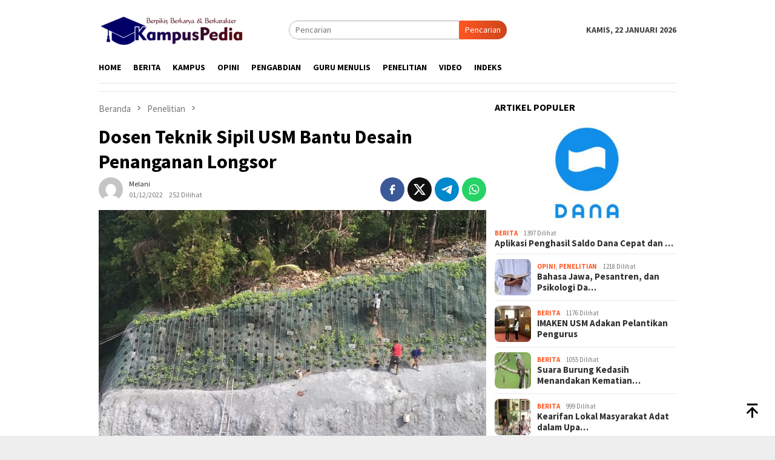

--- FILE ---
content_type: text/html; charset=UTF-8
request_url: https://kampuspedia.id/dosen-teknik-sipil-usm-bantu-desain-penanganan-longsor/
body_size: 14095
content:
<!DOCTYPE html><html lang="id"><head itemscope="itemscope" itemtype="http://schema.org/WebSite"><meta charset="UTF-8"><meta name="viewport" content="width=device-width, initial-scale=1"><link rel="profile" href="http://gmpg.org/xfn/11"> <script data-optimized="1" type="text/javascript">(()=>{var e={};e.g=function(){if("object"==typeof globalThis)return globalThis;try{return this||new Function("return this")()}catch(e){if("object"==typeof window)return window}}(),function({ampUrl:n,isCustomizePreview:t,isAmpDevMode:r,noampQueryVarName:o,noampQueryVarValue:s,disabledStorageKey:i,mobileUserAgents:a,regexRegex:c}){if("undefined"==typeof sessionStorage)return;const d=new RegExp(c);if(!a.some((e=>{const n=e.match(d);return!(!n||!new RegExp(n[1],n[2]).test(navigator.userAgent))||navigator.userAgent.includes(e)})))return;e.g.addEventListener("DOMContentLoaded",(()=>{const e=document.getElementById("amp-mobile-version-switcher");if(!e)return;e.hidden=!1;const n=e.querySelector("a[href]");n&&n.addEventListener("click",(()=>{sessionStorage.removeItem(i)}))}));const g=r&&["paired-browsing-non-amp","paired-browsing-amp"].includes(window.name);if(sessionStorage.getItem(i)||t||g)return;const u=new URL(location.href),m=new URL(n);m.hash=u.hash,u.searchParams.has(o)&&s===u.searchParams.get(o)?sessionStorage.setItem(i,"1"):m.href!==u.href&&(window.stop(),location.replace(m.href))}({"ampUrl":"https:\/\/kampuspedia.id\/dosen-teknik-sipil-usm-bantu-desain-penanganan-longsor\/?amp=1","noampQueryVarName":"noamp","noampQueryVarValue":"mobile","disabledStorageKey":"amp_mobile_redirect_disabled","mobileUserAgents":["Mobile","Android","Silk\/","Kindle","BlackBerry","Opera Mini","Opera Mobi"],"regexRegex":"^\\\/((?:.|\\n)+)\\\/([i]*)$","isCustomizePreview":!1,"isAmpDevMode":!1})})()</script> <meta name='robots' content='index, follow, max-image-preview:large, max-snippet:-1, max-video-preview:-1' /><title>Dosen Teknik Sipil USM Bantu Desain Penanganan Longsor - Kampus Pedia</title><meta name="description" content="KAMPUSPEDIA.ID - Dosen Teknik Sipil USM Dr Adolf Situmorang MT membantu mendesain penanganan longosoran di beberapa daerah di Indonesia antara lain Giriwoyo Wonogiri dan Tol Cipali baru-baru ini." /><link rel="canonical" href="https://kampuspedia.id/dosen-teknik-sipil-usm-bantu-desain-penanganan-longsor/" /><meta property="og:locale" content="id_ID" /><meta property="og:type" content="article" /><meta property="og:title" content="Dosen Teknik Sipil USM Bantu Desain Penanganan Longsor - Kampus Pedia" /><meta property="og:description" content="KAMPUSPEDIA.ID - Dosen Teknik Sipil USM Dr Adolf Situmorang MT membantu mendesain penanganan longosoran di beberapa daerah di Indonesia antara lain Giriwoyo Wonogiri dan Tol Cipali baru-baru ini." /><meta property="og:url" content="https://kampuspedia.id/dosen-teknik-sipil-usm-bantu-desain-penanganan-longsor/" /><meta property="og:site_name" content="Kampus Pedia" /><meta property="article:published_time" content="2022-01-12T06:47:57+00:00" /><meta property="article:modified_time" content="2022-01-12T06:48:14+00:00" /><meta property="og:image" content="https://kampuspedia.id/wp-content/uploads/2022/01/WhatsApp-Image-2022-01-08-at-06.16.58.jpeg" /><meta property="og:image:width" content="1600" /><meta property="og:image:height" content="1200" /><meta property="og:image:type" content="image/jpeg" /><meta name="author" content="Melani" /><meta name="twitter:card" content="summary_large_image" /><meta name="twitter:label1" content="Ditulis oleh" /><meta name="twitter:data1" content="Melani" /><meta name="twitter:label2" content="Estimasi waktu membaca" /><meta name="twitter:data2" content="2 menit" /> <script type="application/ld+json" class="yoast-schema-graph">{"@context":"https://schema.org","@graph":[{"@type":"NewsArticle","@id":"https://kampuspedia.id/dosen-teknik-sipil-usm-bantu-desain-penanganan-longsor/#article","isPartOf":{"@id":"https://kampuspedia.id/dosen-teknik-sipil-usm-bantu-desain-penanganan-longsor/"},"author":{"name":"Melani","@id":"https://kampuspedia.id/#/schema/person/b961269e039f1bf3a69f74317afcbe50"},"headline":"Dosen Teknik Sipil USM Bantu Desain Penanganan Longsor","datePublished":"2022-01-12T06:47:57+00:00","dateModified":"2022-01-12T06:48:14+00:00","mainEntityOfPage":{"@id":"https://kampuspedia.id/dosen-teknik-sipil-usm-bantu-desain-penanganan-longsor/"},"wordCount":296,"publisher":{"@id":"https://kampuspedia.id/#organization"},"image":{"@id":"https://kampuspedia.id/dosen-teknik-sipil-usm-bantu-desain-penanganan-longsor/#primaryimage"},"thumbnailUrl":"https://kampuspedia.id/wp-content/uploads/2022/01/WhatsApp-Image-2022-01-08-at-06.16.58.jpeg","keywords":["USM Semarang"],"articleSection":["Penelitian"],"inLanguage":"id"},{"@type":"WebPage","@id":"https://kampuspedia.id/dosen-teknik-sipil-usm-bantu-desain-penanganan-longsor/","url":"https://kampuspedia.id/dosen-teknik-sipil-usm-bantu-desain-penanganan-longsor/","name":"Dosen Teknik Sipil USM Bantu Desain Penanganan Longsor - Kampus Pedia","isPartOf":{"@id":"https://kampuspedia.id/#website"},"primaryImageOfPage":{"@id":"https://kampuspedia.id/dosen-teknik-sipil-usm-bantu-desain-penanganan-longsor/#primaryimage"},"image":{"@id":"https://kampuspedia.id/dosen-teknik-sipil-usm-bantu-desain-penanganan-longsor/#primaryimage"},"thumbnailUrl":"https://kampuspedia.id/wp-content/uploads/2022/01/WhatsApp-Image-2022-01-08-at-06.16.58.jpeg","datePublished":"2022-01-12T06:47:57+00:00","dateModified":"2022-01-12T06:48:14+00:00","description":"KAMPUSPEDIA.ID - Dosen Teknik Sipil USM Dr Adolf Situmorang MT membantu mendesain penanganan longosoran di beberapa daerah di Indonesia antara lain Giriwoyo Wonogiri dan Tol Cipali baru-baru ini.","breadcrumb":{"@id":"https://kampuspedia.id/dosen-teknik-sipil-usm-bantu-desain-penanganan-longsor/#breadcrumb"},"inLanguage":"id","potentialAction":[{"@type":"ReadAction","target":["https://kampuspedia.id/dosen-teknik-sipil-usm-bantu-desain-penanganan-longsor/"]}]},{"@type":"ImageObject","inLanguage":"id","@id":"https://kampuspedia.id/dosen-teknik-sipil-usm-bantu-desain-penanganan-longsor/#primaryimage","url":"https://kampuspedia.id/wp-content/uploads/2022/01/WhatsApp-Image-2022-01-08-at-06.16.58.jpeg","contentUrl":"https://kampuspedia.id/wp-content/uploads/2022/01/WhatsApp-Image-2022-01-08-at-06.16.58.jpeg","width":1600,"height":1200},{"@type":"BreadcrumbList","@id":"https://kampuspedia.id/dosen-teknik-sipil-usm-bantu-desain-penanganan-longsor/#breadcrumb","itemListElement":[{"@type":"ListItem","position":1,"name":"Beranda","item":"https://kampuspedia.id/"},{"@type":"ListItem","position":2,"name":"Dosen Teknik Sipil USM Bantu Desain Penanganan Longsor"}]},{"@type":"WebSite","@id":"https://kampuspedia.id/#website","url":"https://kampuspedia.id/","name":"Kampus Pedia","description":"Berita Seputar Pendidikan","publisher":{"@id":"https://kampuspedia.id/#organization"},"potentialAction":[{"@type":"SearchAction","target":{"@type":"EntryPoint","urlTemplate":"https://kampuspedia.id/?s={search_term_string}"},"query-input":{"@type":"PropertyValueSpecification","valueRequired":true,"valueName":"search_term_string"}}],"inLanguage":"id"},{"@type":"Organization","@id":"https://kampuspedia.id/#organization","name":"kampuspedia","url":"https://kampuspedia.id/","logo":{"@type":"ImageObject","inLanguage":"id","@id":"https://kampuspedia.id/#/schema/logo/image/","url":"https://kampuspedia.id/wp-content/uploads/2021/06/KAMPUS-PEDIA-e1622724441396.png","contentUrl":"https://kampuspedia.id/wp-content/uploads/2021/06/KAMPUS-PEDIA-e1622724441396.png","width":241,"height":72,"caption":"kampuspedia"},"image":{"@id":"https://kampuspedia.id/#/schema/logo/image/"}},{"@type":"Person","@id":"https://kampuspedia.id/#/schema/person/b961269e039f1bf3a69f74317afcbe50","name":"Melani","image":{"@type":"ImageObject","inLanguage":"id","@id":"https://kampuspedia.id/#/schema/person/image/","url":"https://kampuspedia.id/wp-content/litespeed/avatar/f7a07bc438a0e80bc1c1a4b29a091ce4.jpg?ver=1768510644","contentUrl":"https://kampuspedia.id/wp-content/litespeed/avatar/f7a07bc438a0e80bc1c1a4b29a091ce4.jpg?ver=1768510644","caption":"Melani"},"url":"https://kampuspedia.id/author/melani/"}]}</script> <link rel='dns-prefetch' href='//fonts.googleapis.com' /><link rel="alternate" type="application/rss+xml" title="Kampus Pedia &raquo; Feed" href="https://kampuspedia.id/feed/" /><link rel="alternate" type="application/rss+xml" title="Kampus Pedia &raquo; Umpan Komentar" href="https://kampuspedia.id/comments/feed/" /><link rel="alternate" title="oEmbed (JSON)" type="application/json+oembed" href="https://kampuspedia.id/wp-json/oembed/1.0/embed?url=https%3A%2F%2Fkampuspedia.id%2Fdosen-teknik-sipil-usm-bantu-desain-penanganan-longsor%2F" /><link rel="alternate" title="oEmbed (XML)" type="text/xml+oembed" href="https://kampuspedia.id/wp-json/oembed/1.0/embed?url=https%3A%2F%2Fkampuspedia.id%2Fdosen-teknik-sipil-usm-bantu-desain-penanganan-longsor%2F&#038;format=xml" /><style id='wp-img-auto-sizes-contain-inline-css' type='text/css'>img:is([sizes=auto i],[sizes^="auto," i]){contain-intrinsic-size:3000px 1500px}</style><link data-optimized="1" rel='stylesheet' id='dashicons-css' href='https://kampuspedia.id/wp-content/litespeed/css/4317224a738a5df28755d9b9ef4a1c4e.css?ver=a1c4e' type='text/css' media='all' /><link data-optimized="1" rel='stylesheet' id='post-views-counter-frontend-css' href='https://kampuspedia.id/wp-content/litespeed/css/fff3c8e3ba8e1bd457cad991d382e1bb.css?ver=2e1bb' type='text/css' media='all' /><link data-optimized="1" rel='stylesheet' id='menu-icons-extra-css' href='https://kampuspedia.id/wp-content/litespeed/css/cb9161267b4cc5f9f03305b2c733473d.css?ver=3473d' type='text/css' media='all' /><link data-optimized="1" rel='stylesheet' id='wp-block-library-css' href='https://kampuspedia.id/wp-content/litespeed/css/15f9288c0014f0dbd126740ed19e740f.css?ver=e740f' type='text/css' media='all' /><style id='wp-block-paragraph-inline-css' type='text/css'>.is-small-text{font-size:.875em}.is-regular-text{font-size:1em}.is-large-text{font-size:2.25em}.is-larger-text{font-size:3em}.has-drop-cap:not(:focus):first-letter{float:left;font-size:8.4em;font-style:normal;font-weight:100;line-height:.68;margin:.05em .1em 0 0;text-transform:uppercase}body.rtl .has-drop-cap:not(:focus):first-letter{float:none;margin-left:.1em}p.has-drop-cap.has-background{overflow:hidden}:root :where(p.has-background){padding:1.25em 2.375em}:where(p.has-text-color:not(.has-link-color)) a{color:inherit}p.has-text-align-left[style*="writing-mode:vertical-lr"],p.has-text-align-right[style*="writing-mode:vertical-rl"]{rotate:180deg}</style><style id='global-styles-inline-css' type='text/css'>:root{--wp--preset--aspect-ratio--square:1;--wp--preset--aspect-ratio--4-3:4/3;--wp--preset--aspect-ratio--3-4:3/4;--wp--preset--aspect-ratio--3-2:3/2;--wp--preset--aspect-ratio--2-3:2/3;--wp--preset--aspect-ratio--16-9:16/9;--wp--preset--aspect-ratio--9-16:9/16;--wp--preset--color--black:#000000;--wp--preset--color--cyan-bluish-gray:#abb8c3;--wp--preset--color--white:#ffffff;--wp--preset--color--pale-pink:#f78da7;--wp--preset--color--vivid-red:#cf2e2e;--wp--preset--color--luminous-vivid-orange:#ff6900;--wp--preset--color--luminous-vivid-amber:#fcb900;--wp--preset--color--light-green-cyan:#7bdcb5;--wp--preset--color--vivid-green-cyan:#00d084;--wp--preset--color--pale-cyan-blue:#8ed1fc;--wp--preset--color--vivid-cyan-blue:#0693e3;--wp--preset--color--vivid-purple:#9b51e0;--wp--preset--gradient--vivid-cyan-blue-to-vivid-purple:linear-gradient(135deg,rgb(6,147,227) 0%,rgb(155,81,224) 100%);--wp--preset--gradient--light-green-cyan-to-vivid-green-cyan:linear-gradient(135deg,rgb(122,220,180) 0%,rgb(0,208,130) 100%);--wp--preset--gradient--luminous-vivid-amber-to-luminous-vivid-orange:linear-gradient(135deg,rgb(252,185,0) 0%,rgb(255,105,0) 100%);--wp--preset--gradient--luminous-vivid-orange-to-vivid-red:linear-gradient(135deg,rgb(255,105,0) 0%,rgb(207,46,46) 100%);--wp--preset--gradient--very-light-gray-to-cyan-bluish-gray:linear-gradient(135deg,rgb(238,238,238) 0%,rgb(169,184,195) 100%);--wp--preset--gradient--cool-to-warm-spectrum:linear-gradient(135deg,rgb(74,234,220) 0%,rgb(151,120,209) 20%,rgb(207,42,186) 40%,rgb(238,44,130) 60%,rgb(251,105,98) 80%,rgb(254,248,76) 100%);--wp--preset--gradient--blush-light-purple:linear-gradient(135deg,rgb(255,206,236) 0%,rgb(152,150,240) 100%);--wp--preset--gradient--blush-bordeaux:linear-gradient(135deg,rgb(254,205,165) 0%,rgb(254,45,45) 50%,rgb(107,0,62) 100%);--wp--preset--gradient--luminous-dusk:linear-gradient(135deg,rgb(255,203,112) 0%,rgb(199,81,192) 50%,rgb(65,88,208) 100%);--wp--preset--gradient--pale-ocean:linear-gradient(135deg,rgb(255,245,203) 0%,rgb(182,227,212) 50%,rgb(51,167,181) 100%);--wp--preset--gradient--electric-grass:linear-gradient(135deg,rgb(202,248,128) 0%,rgb(113,206,126) 100%);--wp--preset--gradient--midnight:linear-gradient(135deg,rgb(2,3,129) 0%,rgb(40,116,252) 100%);--wp--preset--font-size--small:13px;--wp--preset--font-size--medium:20px;--wp--preset--font-size--large:36px;--wp--preset--font-size--x-large:42px;--wp--preset--spacing--20:0.44rem;--wp--preset--spacing--30:0.67rem;--wp--preset--spacing--40:1rem;--wp--preset--spacing--50:1.5rem;--wp--preset--spacing--60:2.25rem;--wp--preset--spacing--70:3.38rem;--wp--preset--spacing--80:5.06rem;--wp--preset--shadow--natural:6px 6px 9px rgba(0, 0, 0, 0.2);--wp--preset--shadow--deep:12px 12px 50px rgba(0, 0, 0, 0.4);--wp--preset--shadow--sharp:6px 6px 0px rgba(0, 0, 0, 0.2);--wp--preset--shadow--outlined:6px 6px 0px -3px rgb(255, 255, 255), 6px 6px rgb(0, 0, 0);--wp--preset--shadow--crisp:6px 6px 0px rgb(0, 0, 0)}:where(.is-layout-flex){gap:.5em}:where(.is-layout-grid){gap:.5em}body .is-layout-flex{display:flex}.is-layout-flex{flex-wrap:wrap;align-items:center}.is-layout-flex>:is(*,div){margin:0}body .is-layout-grid{display:grid}.is-layout-grid>:is(*,div){margin:0}:where(.wp-block-columns.is-layout-flex){gap:2em}:where(.wp-block-columns.is-layout-grid){gap:2em}:where(.wp-block-post-template.is-layout-flex){gap:1.25em}:where(.wp-block-post-template.is-layout-grid){gap:1.25em}.has-black-color{color:var(--wp--preset--color--black)!important}.has-cyan-bluish-gray-color{color:var(--wp--preset--color--cyan-bluish-gray)!important}.has-white-color{color:var(--wp--preset--color--white)!important}.has-pale-pink-color{color:var(--wp--preset--color--pale-pink)!important}.has-vivid-red-color{color:var(--wp--preset--color--vivid-red)!important}.has-luminous-vivid-orange-color{color:var(--wp--preset--color--luminous-vivid-orange)!important}.has-luminous-vivid-amber-color{color:var(--wp--preset--color--luminous-vivid-amber)!important}.has-light-green-cyan-color{color:var(--wp--preset--color--light-green-cyan)!important}.has-vivid-green-cyan-color{color:var(--wp--preset--color--vivid-green-cyan)!important}.has-pale-cyan-blue-color{color:var(--wp--preset--color--pale-cyan-blue)!important}.has-vivid-cyan-blue-color{color:var(--wp--preset--color--vivid-cyan-blue)!important}.has-vivid-purple-color{color:var(--wp--preset--color--vivid-purple)!important}.has-black-background-color{background-color:var(--wp--preset--color--black)!important}.has-cyan-bluish-gray-background-color{background-color:var(--wp--preset--color--cyan-bluish-gray)!important}.has-white-background-color{background-color:var(--wp--preset--color--white)!important}.has-pale-pink-background-color{background-color:var(--wp--preset--color--pale-pink)!important}.has-vivid-red-background-color{background-color:var(--wp--preset--color--vivid-red)!important}.has-luminous-vivid-orange-background-color{background-color:var(--wp--preset--color--luminous-vivid-orange)!important}.has-luminous-vivid-amber-background-color{background-color:var(--wp--preset--color--luminous-vivid-amber)!important}.has-light-green-cyan-background-color{background-color:var(--wp--preset--color--light-green-cyan)!important}.has-vivid-green-cyan-background-color{background-color:var(--wp--preset--color--vivid-green-cyan)!important}.has-pale-cyan-blue-background-color{background-color:var(--wp--preset--color--pale-cyan-blue)!important}.has-vivid-cyan-blue-background-color{background-color:var(--wp--preset--color--vivid-cyan-blue)!important}.has-vivid-purple-background-color{background-color:var(--wp--preset--color--vivid-purple)!important}.has-black-border-color{border-color:var(--wp--preset--color--black)!important}.has-cyan-bluish-gray-border-color{border-color:var(--wp--preset--color--cyan-bluish-gray)!important}.has-white-border-color{border-color:var(--wp--preset--color--white)!important}.has-pale-pink-border-color{border-color:var(--wp--preset--color--pale-pink)!important}.has-vivid-red-border-color{border-color:var(--wp--preset--color--vivid-red)!important}.has-luminous-vivid-orange-border-color{border-color:var(--wp--preset--color--luminous-vivid-orange)!important}.has-luminous-vivid-amber-border-color{border-color:var(--wp--preset--color--luminous-vivid-amber)!important}.has-light-green-cyan-border-color{border-color:var(--wp--preset--color--light-green-cyan)!important}.has-vivid-green-cyan-border-color{border-color:var(--wp--preset--color--vivid-green-cyan)!important}.has-pale-cyan-blue-border-color{border-color:var(--wp--preset--color--pale-cyan-blue)!important}.has-vivid-cyan-blue-border-color{border-color:var(--wp--preset--color--vivid-cyan-blue)!important}.has-vivid-purple-border-color{border-color:var(--wp--preset--color--vivid-purple)!important}.has-vivid-cyan-blue-to-vivid-purple-gradient-background{background:var(--wp--preset--gradient--vivid-cyan-blue-to-vivid-purple)!important}.has-light-green-cyan-to-vivid-green-cyan-gradient-background{background:var(--wp--preset--gradient--light-green-cyan-to-vivid-green-cyan)!important}.has-luminous-vivid-amber-to-luminous-vivid-orange-gradient-background{background:var(--wp--preset--gradient--luminous-vivid-amber-to-luminous-vivid-orange)!important}.has-luminous-vivid-orange-to-vivid-red-gradient-background{background:var(--wp--preset--gradient--luminous-vivid-orange-to-vivid-red)!important}.has-very-light-gray-to-cyan-bluish-gray-gradient-background{background:var(--wp--preset--gradient--very-light-gray-to-cyan-bluish-gray)!important}.has-cool-to-warm-spectrum-gradient-background{background:var(--wp--preset--gradient--cool-to-warm-spectrum)!important}.has-blush-light-purple-gradient-background{background:var(--wp--preset--gradient--blush-light-purple)!important}.has-blush-bordeaux-gradient-background{background:var(--wp--preset--gradient--blush-bordeaux)!important}.has-luminous-dusk-gradient-background{background:var(--wp--preset--gradient--luminous-dusk)!important}.has-pale-ocean-gradient-background{background:var(--wp--preset--gradient--pale-ocean)!important}.has-electric-grass-gradient-background{background:var(--wp--preset--gradient--electric-grass)!important}.has-midnight-gradient-background{background:var(--wp--preset--gradient--midnight)!important}.has-small-font-size{font-size:var(--wp--preset--font-size--small)!important}.has-medium-font-size{font-size:var(--wp--preset--font-size--medium)!important}.has-large-font-size{font-size:var(--wp--preset--font-size--large)!important}.has-x-large-font-size{font-size:var(--wp--preset--font-size--x-large)!important}</style><style id='classic-theme-styles-inline-css' type='text/css'>/*! This file is auto-generated */
.wp-block-button__link{color:#fff;background-color:#32373c;border-radius:9999px;box-shadow:none;text-decoration:none;padding:calc(.667em + 2px) calc(1.333em + 2px);font-size:1.125em}.wp-block-file__button{background:#32373c;color:#fff;text-decoration:none}</style><link data-optimized="1" crossorigin="anonymous" rel='stylesheet' id='bloggingpro-fonts-css' href='https://kampuspedia.id/wp-content/litespeed/css/b7d06e0b2d04536fcef1d69a0098b361.css?ver=8b361' type='text/css' media='all' /><link data-optimized="1" rel='stylesheet' id='bloggingpro-style-css' href='https://kampuspedia.id/wp-content/litespeed/css/3b0cfeda4adcb47febd2716f3a056336.css?ver=56336' type='text/css' media='all' /><style id='bloggingpro-style-inline-css' type='text/css'>kbd,a.button,button,.button,button.button,input[type="button"],input[type="reset"],input[type="submit"],.tagcloud a,ul.page-numbers li a.prev.page-numbers,ul.page-numbers li a.next.page-numbers,ul.page-numbers li span.page-numbers,.page-links>.page-link-number,.cat-links ul li a,.entry-footer .tag-text,.gmr-recentposts-widget li.listpost-gallery .gmr-rp-content .gmr-metacontent .cat-links-content a,.page-links>.post-page-numbers.current span,ol.comment-list li div.reply a,#cancel-comment-reply-link,.entry-footer .tags-links a:hover,.gmr-topnotification{background-color:#FF5722}#primary-menu>li ul .current-menu-item>a,#primary-menu .sub-menu>li:hover>a,.cat-links-content a,.tagcloud li:before,a:hover,a:focus,a:active,.gmr-ontop:hover path,#navigationamp button.close-topnavmenu-wrap,.sidr a#sidr-id-close-topnavmenu-button,.sidr-class-menu-item i._mi,.sidr-class-menu-item img._mi,.text-marquee{color:#FF5722}.widget-title:after,a.button,button,.button,button.button,input[type="button"],input[type="reset"],input[type="submit"],.tagcloud a,.sticky .gmr-box-content,.bypostauthor>.comment-body,.gmr-ajax-loader div:nth-child(1),.gmr-ajax-loader div:nth-child(2),.entry-footer .tags-links a:hover{border-color:#FF5722}a,.gmr-ontop path{color:#2E2E2E}.entry-content-single p a{color:#FF5722}body{color:#444;font-family:"Source Sans Pro","Helvetica Neue",sans-serif;font-weight:500;font-size:14px}.site-header{background-image:url();-webkit-background-size:auto;-moz-background-size:auto;-o-background-size:auto;background-size:auto;background-repeat:repeat;background-position:center top;background-attachment:scroll}.site-header,.gmr-verytopbanner{background-color:#fff}.site-title a{color:#FF5722}.site-description{color:#999}.top-header{background-color:#fff}#gmr-responsive-menu,.gmr-mainmenu #primary-menu>li>a,.search-trigger .gmr-icon{color:#000}.gmr-mainmenu #primary-menu>li.menu-border>a span,.gmr-mainmenu #primary-menu>li.page_item_has_children>a:after,.gmr-mainmenu #primary-menu>li.menu-item-has-children>a:after,.gmr-mainmenu #primary-menu .sub-menu>li.page_item_has_children>a:after,.gmr-mainmenu #primary-menu .sub-menu>li.menu-item-has-children>a:after{border-color:#000}#gmr-responsive-menu:hover,.gmr-mainmenu #primary-menu>li:hover>a,.gmr-mainmenu #primary-menu>.current-menu-item>a,.gmr-mainmenu #primary-menu .current-menu-ancestor>a,.gmr-mainmenu #primary-menu .current_page_item>a,.gmr-mainmenu #primary-menu .current_page_ancestor>a,.search-trigger .gmr-icon:hover{color:#FF5722}.gmr-mainmenu #primary-menu>li.menu-border:hover>a span,.gmr-mainmenu #primary-menu>li.menu-border.current-menu-item>a span,.gmr-mainmenu #primary-menu>li.menu-border.current-menu-ancestor>a span,.gmr-mainmenu #primary-menu>li.menu-border.current_page_item>a span,.gmr-mainmenu #primary-menu>li.menu-border.current_page_ancestor>a span,.gmr-mainmenu #primary-menu>li.page_item_has_children:hover>a:after,.gmr-mainmenu #primary-menu>li.menu-item-has-children:hover>a:after,.gmr-mainmenu #primary-menu .sub-menu>li.page_item_has_children:hover>a:after,.gmr-mainmenu #primary-menu .sub-menu>li.menu-item-has-children:hover>a:after{border-color:#FF5722}.secondwrap-menu .gmr-mainmenu #primary-menu>li>a,.secondwrap-menu .search-trigger .gmr-icon{color:#555}#primary-menu>li.menu-border>a span{border-color:#555}.secondwrap-menu .gmr-mainmenu #primary-menu>li:hover>a,.secondwrap-menu .gmr-mainmenu #primary-menu>.current-menu-item>a,.secondwrap-menu .gmr-mainmenu #primary-menu .current-menu-ancestor>a,.secondwrap-menu .gmr-mainmenu #primary-menu .current_page_item>a,.secondwrap-menu .gmr-mainmenu #primary-menu .current_page_ancestor>a,.secondwrap-menu .gmr-mainmenu #primary-menu>li.page_item_has_children:hover>a:after,.secondwrap-menu .gmr-mainmenu #primary-menu>li.menu-item-has-children:hover>a:after,.secondwrap-menu .gmr-mainmenu #primary-menu .sub-menu>li.page_item_has_children:hover>a:after,.secondwrap-menu .gmr-mainmenu #primary-menu .sub-menu>li.menu-item-has-children:hover>a:after,.secondwrap-menu .search-trigger .gmr-icon:hover{color:#FF5722}.secondwrap-menu .gmr-mainmenu #primary-menu>li.menu-border:hover>a span,.secondwrap-menu .gmr-mainmenu #primary-menu>li.menu-border.current-menu-item>a span,.secondwrap-menu .gmr-mainmenu #primary-menu>li.menu-border.current-menu-ancestor>a span,.secondwrap-menu .gmr-mainmenu #primary-menu>li.menu-border.current_page_item>a span,.secondwrap-menu .gmr-mainmenu #primary-menu>li.menu-border.current_page_ancestor>a span,.secondwrap-menu .gmr-mainmenu #primary-menu>li.page_item_has_children:hover>a:after,.secondwrap-menu .gmr-mainmenu #primary-menu>li.menu-item-has-children:hover>a:after,.secondwrap-menu .gmr-mainmenu #primary-menu .sub-menu>li.page_item_has_children:hover>a:after,.secondwrap-menu .gmr-mainmenu #primary-menu .sub-menu>li.menu-item-has-children:hover>a:after{border-color:#FF5722}h1,h2,h3,h4,h5,h6,.h1,.h2,.h3,.h4,.h5,.h6,.site-title,#primary-menu>li>a,.gmr-rp-biglink a,.gmr-rp-link a,.gmr-gallery-related ul li p a{font-family:"Source Sans Pro","Helvetica Neue",sans-serif}.entry-main-single,.entry-main-single p{font-size:16px}h1.title,h1.entry-title{font-size:32px}h2.entry-title{font-size:18px}.footer-container{background-color:#F5F5F5}.widget-footer,.content-footer,.site-footer,.content-footer h3.widget-title{color:#B4B4B4}.widget-footer a,.content-footer a,.site-footer a{color:#565656}.widget-footer a:hover,.content-footer a:hover,.site-footer a:hover{color:#FF5722}</style><link rel="https://api.w.org/" href="https://kampuspedia.id/wp-json/" /><link rel="alternate" title="JSON" type="application/json" href="https://kampuspedia.id/wp-json/wp/v2/posts/1548" /><link rel="EditURI" type="application/rsd+xml" title="RSD" href="https://kampuspedia.id/xmlrpc.php?rsd" /><meta name="generator" content="WordPress 6.9" /><link rel='shortlink' href='https://kampuspedia.id/?p=1548' /><link rel="alternate" type="text/html" media="only screen and (max-width: 640px)" href="https://kampuspedia.id/dosen-teknik-sipil-usm-bantu-desain-penanganan-longsor/?amp=1"><link rel="amphtml" href="https://kampuspedia.id/dosen-teknik-sipil-usm-bantu-desain-penanganan-longsor/?amp=1"><style>#amp-mobile-version-switcher{left:0;position:absolute;width:100%;z-index:100}#amp-mobile-version-switcher>a{background-color:#444;border:0;color:#eaeaea;display:block;font-family:-apple-system,BlinkMacSystemFont,Segoe UI,Roboto,Oxygen-Sans,Ubuntu,Cantarell,Helvetica Neue,sans-serif;font-size:16px;font-weight:600;padding:15px 0;text-align:center;-webkit-text-decoration:none;text-decoration:none}#amp-mobile-version-switcher>a:active,#amp-mobile-version-switcher>a:focus,#amp-mobile-version-switcher>a:hover{-webkit-text-decoration:underline;text-decoration:underline}</style><link rel="icon" href="https://kampuspedia.id/wp-content/uploads/2021/06/icon-100x75.png" sizes="32x32" /><link rel="icon" href="https://kampuspedia.id/wp-content/uploads/2021/06/icon.png" sizes="192x192" /><link rel="apple-touch-icon" href="https://kampuspedia.id/wp-content/uploads/2021/06/icon.png" /><meta name="msapplication-TileImage" content="https://kampuspedia.id/wp-content/uploads/2021/06/icon.png" /></head><body class="wp-singular post-template-default single single-post postid-1548 single-format-standard wp-theme-bloggingpro gmr-theme idtheme kentooz gmr-sticky group-blog" itemscope="itemscope" itemtype="http://schema.org/WebPage"><div id="full-container">
<a class="skip-link screen-reader-text" href="#main">Loncat ke konten</a><header id="masthead" class="site-header" role="banner" itemscope="itemscope" itemtype="http://schema.org/WPHeader"><div class="container"><div class="clearfix gmr-headwrapper"><div class="list-table clearfix"><div class="table-row"><div class="table-cell onlymobile-menu">
<a id="gmr-responsive-menu" href="#menus" rel="nofollow" title="Menu Mobile"><svg xmlns="http://www.w3.org/2000/svg" xmlns:xlink="http://www.w3.org/1999/xlink" aria-hidden="true" role="img" width="1em" height="1em" preserveAspectRatio="xMidYMid meet" viewBox="0 0 24 24"><path d="M3 6h18v2H3V6m0 5h18v2H3v-2m0 5h18v2H3v-2z" fill="currentColor"/></svg><span class="screen-reader-text">Menu Mobile</span></a></div><div class="close-topnavmenu-wrap"><a id="close-topnavmenu-button" rel="nofollow" href="#"><svg xmlns="http://www.w3.org/2000/svg" xmlns:xlink="http://www.w3.org/1999/xlink" aria-hidden="true" role="img" width="1em" height="1em" preserveAspectRatio="xMidYMid meet" viewBox="0 0 24 24"><path d="M12 20c-4.41 0-8-3.59-8-8s3.59-8 8-8s8 3.59 8 8s-3.59 8-8 8m0-18C6.47 2 2 6.47 2 12s4.47 10 10 10s10-4.47 10-10S17.53 2 12 2m2.59 6L12 10.59L9.41 8L8 9.41L10.59 12L8 14.59L9.41 16L12 13.41L14.59 16L16 14.59L13.41 12L16 9.41L14.59 8z" fill="currentColor"/></svg></a></div><div class="table-cell gmr-logo"><div class="logo-wrap">
<a href="https://kampuspedia.id/" class="custom-logo-link" itemprop="url" title="Kampus Pedia">
<img src="https://kampuspedia.id/wp-content/uploads/2021/06/cropped-KAMPUS-PEDIA-e1622724441396.png" alt="Kampus Pedia" title="Kampus Pedia" />
</a></div></div><div class="table-cell search">
<a id="search-menu-button-top" class="responsive-searchbtn pull-right" href="#" rel="nofollow"><svg xmlns="http://www.w3.org/2000/svg" xmlns:xlink="http://www.w3.org/1999/xlink" aria-hidden="true" role="img" width="1em" height="1em" preserveAspectRatio="xMidYMid meet" viewBox="0 0 24 24"><g fill="none"><path d="M21 21l-4.486-4.494M19 10.5a8.5 8.5 0 1 1-17 0a8.5 8.5 0 0 1 17 0z" stroke="currentColor" stroke-width="2" stroke-linecap="round"/></g></svg></a><form method="get" id="search-topsearchform-container" class="gmr-searchform searchform topsearchform" action="https://kampuspedia.id/">
<input type="text" name="s" id="s" placeholder="Pencarian" />
<button type="submit" class="topsearch-submit">Pencarian</button></form></div><div class="table-cell gmr-table-date">
<span class="gmr-top-date pull-right" data-lang="id"></span></div></div></div></div></div></header><div class="top-header"><div class="container"><div class="gmr-menuwrap mainwrap-menu clearfix"><nav id="site-navigation" class="gmr-mainmenu" role="navigation" itemscope="itemscope" itemtype="http://schema.org/SiteNavigationElement"><ul id="primary-menu" class="menu"><li class="menu-item menu-item-type-menulogo-btn gmr-menulogo-btn"><a href="https://kampuspedia.id/" id="menulogo-button" itemprop="url" title="Kampus Pedia"><img src="https://kampuspedia.id/wp-content/uploads/2021/06/icon.png" alt="Kampus Pedia" title="Kampus Pedia" itemprop="image" /></a></li><li id="menu-item-182" class="menu-item menu-item-type-custom menu-item-object-custom menu-item-home menu-item-182"><a href="http://kampuspedia.id/" itemprop="url"><span itemprop="name">Home</span></a></li><li id="menu-item-29" class="menu-item menu-item-type-taxonomy menu-item-object-category menu-item-29"><a href="https://kampuspedia.id/category/berita/" itemprop="url"><span itemprop="name">Berita</span></a></li><li id="menu-item-186" class="menu-item menu-item-type-taxonomy menu-item-object-category menu-item-186"><a href="https://kampuspedia.id/category/kampus/" itemprop="url"><span itemprop="name">Kampus</span></a></li><li id="menu-item-184" class="menu-item menu-item-type-taxonomy menu-item-object-category menu-item-184"><a href="https://kampuspedia.id/category/opini/" itemprop="url"><span itemprop="name">Opini</span></a></li><li id="menu-item-185" class="menu-item menu-item-type-taxonomy menu-item-object-category menu-item-185"><a href="https://kampuspedia.id/category/pengabdian/" itemprop="url"><span itemprop="name">Pengabdian</span></a></li><li id="menu-item-187" class="menu-item menu-item-type-taxonomy menu-item-object-category menu-item-187"><a href="https://kampuspedia.id/category/guru-menulis/" itemprop="url"><span itemprop="name">Guru Menulis</span></a></li><li id="menu-item-188" class="menu-item menu-item-type-taxonomy menu-item-object-category current-post-ancestor current-menu-parent current-post-parent menu-item-188"><a href="https://kampuspedia.id/category/penelitian/" itemprop="url"><span itemprop="name">Penelitian</span></a></li><li id="menu-item-278" class="menu-item menu-item-type-taxonomy menu-item-object-category menu-item-278"><a href="https://kampuspedia.id/category/video/" itemprop="url"><span itemprop="name">Video</span></a></li><li id="menu-item-95" class="menu-item menu-item-type-post_type menu-item-object-page menu-item-95"><a href="https://kampuspedia.id/indeks/" itemprop="url"><span itemprop="name">Indeks</span></a></li><li class="menu-item menu-item-type-search-btn gmr-search-btn pull-right"><a id="search-menu-button" href="#" rel="nofollow"><svg xmlns="http://www.w3.org/2000/svg" xmlns:xlink="http://www.w3.org/1999/xlink" aria-hidden="true" role="img" width="1em" height="1em" preserveAspectRatio="xMidYMid meet" viewBox="0 0 24 24"><g fill="none"><path d="M21 21l-4.486-4.494M19 10.5a8.5 8.5 0 1 1-17 0a8.5 8.5 0 0 1 17 0z" stroke="currentColor" stroke-width="2" stroke-linecap="round"/></g></svg></a><div class="search-dropdown search" id="search-dropdown-container"><form method="get" class="gmr-searchform searchform" action="https://kampuspedia.id/"><input type="text" name="s" id="s" placeholder="Pencarian" /></form></div></li></ul></nav></div><div class="gmr-menuwrap secondwrap-menu clearfix"><nav id="site-navigation" class="gmr-mainmenu" role="navigation" itemscope="itemscope" itemtype="http://schema.org/SiteNavigationElement"></nav></div></div></div><div class="site inner-wrap" id="site-container"><div id="content" class="gmr-content"><div class="container"><div class="row"><div id="primary" class="col-md-main"><div class="content-area gmr-single-wrap"><div class="breadcrumbs" itemscope itemtype="https://schema.org/BreadcrumbList">
<span class="first-item" itemprop="itemListElement" itemscope itemtype="https://schema.org/ListItem">
<a itemscope itemtype="https://schema.org/WebPage" itemprop="item" itemid="https://kampuspedia.id/" href="https://kampuspedia.id/">
<span itemprop="name">Beranda</span>
</a>
<span itemprop="position" content="1"></span>
</span>
<span class="separator"><svg xmlns="http://www.w3.org/2000/svg" xmlns:xlink="http://www.w3.org/1999/xlink" aria-hidden="true" role="img" width="1em" height="1em" preserveAspectRatio="xMidYMid meet" viewBox="0 0 24 24"><path d="M8.59 16.59L13.17 12L8.59 7.41L10 6l6 6l-6 6l-1.41-1.41z" fill="currentColor"/></svg></span>
<span class="0-item" itemprop="itemListElement" itemscope itemtype="http://schema.org/ListItem">
<a itemscope itemtype="https://schema.org/WebPage" itemprop="item" itemid="https://kampuspedia.id/category/penelitian/" href="https://kampuspedia.id/category/penelitian/">
<span itemprop="name">Penelitian</span>
</a>
<span itemprop="position" content="2"></span>
</span>
<span class="separator"><svg xmlns="http://www.w3.org/2000/svg" xmlns:xlink="http://www.w3.org/1999/xlink" aria-hidden="true" role="img" width="1em" height="1em" preserveAspectRatio="xMidYMid meet" viewBox="0 0 24 24"><path d="M8.59 16.59L13.17 12L8.59 7.41L10 6l6 6l-6 6l-1.41-1.41z" fill="currentColor"/></svg></span>
<span class="last-item" itemscope itemtype="https://schema.org/ListItem">
<span itemprop="name">Dosen Teknik Sipil USM Bantu Desain Penanganan Longsor</span>
<span itemprop="position" content="3"></span>
</span></div><main id="main" class="site-main" role="main"><div class="inner-container"><article id="post-1548" class="post-1548 post type-post status-publish format-standard has-post-thumbnail hentry category-penelitian tag-usm-semarang" itemscope="itemscope" itemtype="http://schema.org/CreativeWork"><div class="gmr-box-content gmr-single"><header class="entry-header"><h1 class="entry-title" itemprop="headline">Dosen Teknik Sipil USM Bantu Desain Penanganan Longsor</h1><div class="list-table clearfix"><div class="table-row"><div class="table-cell gmr-gravatar-metasingle"><a class="url" href="https://kampuspedia.id/author/melani/" title="Permalink ke: Melani" itemprop="url"><img alt='Gambar Gravatar' title='Gravatar' src='https://kampuspedia.id/wp-content/litespeed/avatar/4a80ac2762c1d0141a9ac262a62e702e.jpg?ver=1768828507' srcset='https://kampuspedia.id/wp-content/litespeed/avatar/e68558a3cd2692201207bf9068bfdb2a.jpg?ver=1768828507 2x' class='avatar avatar-40 photo img-cicle' height='40' width='40' decoding='async'/></a></div><div class="table-cell gmr-content-metasingle"><div class="posted-by"> <span class="entry-author vcard" itemprop="author" itemscope="itemscope" itemtype="http://schema.org/person"><a class="url fn n" href="https://kampuspedia.id/author/melani/" title="Permalink ke: Melani" itemprop="url"><span itemprop="name">Melani</span></a></span></div><div class="posted-on"><time class="entry-date published" itemprop="datePublished" datetime="2022-01-12T13:47:57+07:00">01/12/2022</time><time class="updated" datetime="2022-01-12T13:48:14+07:00">01/12/2022</time><span class="meta-view">252 Dilihat</spans></div></div><div class="table-cell gmr-content-share"><div class="pull-right"><ul class="gmr-socialicon-share"><li class="facebook"><a href="https://www.facebook.com/sharer/sharer.php?u=https%3A%2F%2Fkampuspedia.id%2Fdosen-teknik-sipil-usm-bantu-desain-penanganan-longsor%2F" rel="nofollow" title="Sebarkan ini"><svg xmlns="http://www.w3.org/2000/svg" xmlns:xlink="http://www.w3.org/1999/xlink" aria-hidden="true" role="img" width="1em" height="1em" preserveAspectRatio="xMidYMid meet" viewBox="0 0 24 24"><g fill="none"><path d="M9.198 21.5h4v-8.01h3.604l.396-3.98h-4V7.5a1 1 0 0 1 1-1h3v-4h-3a5 5 0 0 0-5 5v2.01h-2l-.396 3.98h2.396v8.01z" fill="currentColor"/></g></svg></a></li><li class="twitter"><a href="https://twitter.com/intent/tweet?url=https%3A%2F%2Fkampuspedia.id%2Fdosen-teknik-sipil-usm-bantu-desain-penanganan-longsor%2F&amp;text=Dosen%20Teknik%20Sipil%20USM%20Bantu%20Desain%20Penanganan%20Longsor" rel="nofollow" title="Tweet ini"><svg xmlns="http://www.w3.org/2000/svg" aria-hidden="true" role="img" width="1em" height="1em" viewBox="0 0 24 24"><path fill="currentColor" d="M18.901 1.153h3.68l-8.04 9.19L24 22.846h-7.406l-5.8-7.584l-6.638 7.584H.474l8.6-9.83L0 1.154h7.594l5.243 6.932ZM17.61 20.644h2.039L6.486 3.24H4.298Z"/></svg></a></li><li class="telegram"><a href="https://t.me/share/url?url=https%3A%2F%2Fkampuspedia.id%2Fdosen-teknik-sipil-usm-bantu-desain-penanganan-longsor%2F&amp;text=Dosen%20Teknik%20Sipil%20USM%20Bantu%20Desain%20Penanganan%20Longsor" target="_blank" rel="nofollow" title="Telegram Share"><svg xmlns="http://www.w3.org/2000/svg" xmlns:xlink="http://www.w3.org/1999/xlink" aria-hidden="true" role="img" width="1em" height="1em" preserveAspectRatio="xMidYMid meet" viewBox="0 0 48 48"><path d="M41.42 7.309s3.885-1.515 3.56 2.164c-.107 1.515-1.078 6.818-1.834 12.553l-2.59 16.99s-.216 2.489-2.159 2.922c-1.942.432-4.856-1.515-5.396-1.948c-.432-.325-8.094-5.195-10.792-7.575c-.756-.65-1.62-1.948.108-3.463L33.648 18.13c1.295-1.298 2.59-4.328-2.806-.649l-15.11 10.28s-1.727 1.083-4.964.109l-7.016-2.165s-2.59-1.623 1.835-3.246c10.793-5.086 24.068-10.28 35.831-15.15z" fill="#000"/></svg></a></li><li class="whatsapp"><a href="https://api.whatsapp.com/send?text=Dosen%20Teknik%20Sipil%20USM%20Bantu%20Desain%20Penanganan%20Longsor https%3A%2F%2Fkampuspedia.id%2Fdosen-teknik-sipil-usm-bantu-desain-penanganan-longsor%2F" rel="nofollow" title="WhatsApp ini"><svg xmlns="http://www.w3.org/2000/svg" xmlns:xlink="http://www.w3.org/1999/xlink" aria-hidden="true" role="img" width="1em" height="1em" preserveAspectRatio="xMidYMid meet" viewBox="0 0 24 24"><path d="M12.04 2c-5.46 0-9.91 4.45-9.91 9.91c0 1.75.46 3.45 1.32 4.95L2.05 22l5.25-1.38c1.45.79 3.08 1.21 4.74 1.21c5.46 0 9.91-4.45 9.91-9.91c0-2.65-1.03-5.14-2.9-7.01A9.816 9.816 0 0 0 12.04 2m.01 1.67c2.2 0 4.26.86 5.82 2.42a8.225 8.225 0 0 1 2.41 5.83c0 4.54-3.7 8.23-8.24 8.23c-1.48 0-2.93-.39-4.19-1.15l-.3-.17l-3.12.82l.83-3.04l-.2-.32a8.188 8.188 0 0 1-1.26-4.38c.01-4.54 3.7-8.24 8.25-8.24M8.53 7.33c-.16 0-.43.06-.66.31c-.22.25-.87.86-.87 2.07c0 1.22.89 2.39 1 2.56c.14.17 1.76 2.67 4.25 3.73c.59.27 1.05.42 1.41.53c.59.19 1.13.16 1.56.1c.48-.07 1.46-.6 1.67-1.18c.21-.58.21-1.07.15-1.18c-.07-.1-.23-.16-.48-.27c-.25-.14-1.47-.74-1.69-.82c-.23-.08-.37-.12-.56.12c-.16.25-.64.81-.78.97c-.15.17-.29.19-.53.07c-.26-.13-1.06-.39-2-1.23c-.74-.66-1.23-1.47-1.38-1.72c-.12-.24-.01-.39.11-.5c.11-.11.27-.29.37-.44c.13-.14.17-.25.25-.41c.08-.17.04-.31-.02-.43c-.06-.11-.56-1.35-.77-1.84c-.2-.48-.4-.42-.56-.43c-.14 0-.3-.01-.47-.01z" fill="currentColor"/></svg></a></li></ul></div></div></div></div></header><figure class="wp-caption alignnone single-thumbnail">
<img width="1600" height="1200" src="https://kampuspedia.id/wp-content/uploads/2022/01/WhatsApp-Image-2022-01-08-at-06.16.58.jpeg" class="attachment-full size-full wp-post-image" alt="" decoding="async" fetchpriority="high" srcset="https://kampuspedia.id/wp-content/uploads/2022/01/WhatsApp-Image-2022-01-08-at-06.16.58.jpeg 1600w, https://kampuspedia.id/wp-content/uploads/2022/01/WhatsApp-Image-2022-01-08-at-06.16.58-100x75.jpeg 100w, https://kampuspedia.id/wp-content/uploads/2022/01/WhatsApp-Image-2022-01-08-at-06.16.58-768x576.jpeg 768w, https://kampuspedia.id/wp-content/uploads/2022/01/WhatsApp-Image-2022-01-08-at-06.16.58-1536x1152.jpeg 1536w" sizes="(max-width: 1600px) 100vw, 1600px" title="WhatsApp Image 2022-01-08 at 06.16.58" /></figure><div class="entry-content entry-content-single" itemprop="text"><div class="entry-main-single"><p><strong>KAMPUSPEDIA.ID</strong> &#8211; Dosen Teknik Sipil USM Dr Adolf Situmorang MT membantu mendesain penanganan longosoran di beberapa daerah di Indonesia antara lain Giriwoyo Wonogiri dan Tol Cipali baru-baru ini.<p>Selama ini longsoran merupakan ancaman bagi warga sekitar, jalan penghubung antar daerah bisa terputus sehingga akses warga terganggu, maka dibutuhkan&nbsp;&nbsp;penanganan longsoran yang tepat dan&nbsp;&nbsp;harus benar-banar baik dan bisa permanen untuk jangka panjang.</p><div class="gmr-related-post gmr-gallery-related-insidepost"><div class="widget-title"><strong>Bacaan Lainnya</strong></div><ul><li><a href="https://kampuspedia.id/dari-sampah-jadi-berkah-kkn-usm-edukasi-pembuatan-pupuk-cair-di-bandarjo-ungaran/" itemprop="url" class="thumb-radius" title="Permalink ke: Dari Sampah Jadi Berkah : KKN USM Edukasi Pembuatan Pupuk Cair di Bandarjo Ungaran" rel="bookmark">Dari Sampah Jadi Berkah : KKN USM Edukasi Pembuatan Pupuk Cair di Bandarjo Ungaran</a></li><li><a href="https://kampuspedia.id/usm-gelar-expo-kkn/" itemprop="url" class="thumb-radius" title="Permalink ke: USM Gelar Expo KKN" rel="bookmark">USM Gelar Expo KKN</a></li><li><a href="https://kampuspedia.id/ion-network-usm-jalin-kerjasama/" itemprop="url" class="thumb-radius" title="Permalink ke: ION Network &#8211; USM Jalin Kerjasama" rel="bookmark">ION Network &#8211; USM Jalin Kerjasama</a></li></ul></div><p>Menurut Adolf bahwa penanganan longosoran disesuaikan dengan jenis longsoran dan kondisi geoteknik, sepertti&nbsp;&nbsp;halnya yang terjadi di Giriwoyo Wonogiri jenis longsorannya rock fall dan di Tol Cipali jenis longsorannya jenis rotasi sehingga penangannya berbeda.<p>“Longsor yang terjadi pada 2021 Ruas Giriwoyo – Glonggong Wonogiri KM 81+200, menjadikan akses Giriwoyo menuju Glonggong terputus karena banyaknya material batuan yang jatuh sampai kebadan jalan. Melihat kondisi lapisan batuan yang ada maka penanganan yang digunakan adalah dengan&nbsp;<em>Rock Nailing</em>&nbsp;dimana penanganan menyesuaikan bentuk longsoran yang ada, sehingga tidak membutuhkan galian diarea longsoran” ungkap Adolf.<p><em>Rock nailing</em>&nbsp;merupakan bentuk penanganan lereng dengan menggunakan Jaring Kawat&nbsp;<em>(Wire Mesh</em>), untuk longsoran ini digunakan kuat tarik 145 kN/m, dan diangkur sampai kedalaman 8M.&nbsp;<p>Sementara longsor Jalan Tol Cipali KM 122+400A yang terjadi pada bulan Februari 2021 mengakibatkan putusnya akses tol menuju Jakarta, longsoran terjadi akibat curah hujan yang tinggi yang mengakibatkan gerusan pada kaki timbunan setinggi 10m sehingga menjadikan timbunan tidak stabil.&nbsp;<p>Adolf menambahkan penanganan yang dilakukan adalah dengan&nbsp;<em>soldier pile</em>&nbsp;yang dianggap dapat menahan beban lateral yang terjadi. Kedalaman&nbsp;<em>soldier pile</em>&nbsp;berdasarkan hasil analisa dibutuhkan sedalam 18m yang memotong bidang gelincir longsoran, sehingga penanganan longsoran dapat bekerja dengan optimal. Penanganan longsoran dengan ini sudah dilakukan sejak Februari 2021 dan dibuka Kembali bulan April 2021 oleh Badan Usaha Jalan Tol (BUJT).&nbsp;&nbsp;<div class="post-views content-post post-1548 entry-meta load-static">
<span class="post-views-icon dashicons dashicons-chart-bar"></span> <span class="post-views-label">Post Views:</span> <span class="post-views-count">252</span></div></div><footer class="entry-footer"><div class="tags-links"><a href="https://kampuspedia.id/tag/usm-semarang/" rel="tag">USM Semarang</a></div><div class="clearfix"><div class="pull-left"></div><div class="pull-right"><div class="share-text">Sebarkan</div><ul class="gmr-socialicon-share"><li class="facebook"><a href="https://www.facebook.com/sharer/sharer.php?u=https%3A%2F%2Fkampuspedia.id%2Fdosen-teknik-sipil-usm-bantu-desain-penanganan-longsor%2F" rel="nofollow" title="Sebarkan ini"><svg xmlns="http://www.w3.org/2000/svg" xmlns:xlink="http://www.w3.org/1999/xlink" aria-hidden="true" role="img" width="1em" height="1em" preserveAspectRatio="xMidYMid meet" viewBox="0 0 24 24"><g fill="none"><path d="M9.198 21.5h4v-8.01h3.604l.396-3.98h-4V7.5a1 1 0 0 1 1-1h3v-4h-3a5 5 0 0 0-5 5v2.01h-2l-.396 3.98h2.396v8.01z" fill="currentColor"/></g></svg></a></li><li class="twitter"><a href="https://twitter.com/intent/tweet?url=https%3A%2F%2Fkampuspedia.id%2Fdosen-teknik-sipil-usm-bantu-desain-penanganan-longsor%2F&amp;text=Dosen%20Teknik%20Sipil%20USM%20Bantu%20Desain%20Penanganan%20Longsor" rel="nofollow" title="Tweet ini"><svg xmlns="http://www.w3.org/2000/svg" aria-hidden="true" role="img" width="1em" height="1em" viewBox="0 0 24 24"><path fill="currentColor" d="M18.901 1.153h3.68l-8.04 9.19L24 22.846h-7.406l-5.8-7.584l-6.638 7.584H.474l8.6-9.83L0 1.154h7.594l5.243 6.932ZM17.61 20.644h2.039L6.486 3.24H4.298Z"/></svg></a></li><li class="telegram"><a href="https://t.me/share/url?url=https%3A%2F%2Fkampuspedia.id%2Fdosen-teknik-sipil-usm-bantu-desain-penanganan-longsor%2F&amp;text=Dosen%20Teknik%20Sipil%20USM%20Bantu%20Desain%20Penanganan%20Longsor" target="_blank" rel="nofollow" title="Telegram Share"><svg xmlns="http://www.w3.org/2000/svg" xmlns:xlink="http://www.w3.org/1999/xlink" aria-hidden="true" role="img" width="1em" height="1em" preserveAspectRatio="xMidYMid meet" viewBox="0 0 48 48"><path d="M41.42 7.309s3.885-1.515 3.56 2.164c-.107 1.515-1.078 6.818-1.834 12.553l-2.59 16.99s-.216 2.489-2.159 2.922c-1.942.432-4.856-1.515-5.396-1.948c-.432-.325-8.094-5.195-10.792-7.575c-.756-.65-1.62-1.948.108-3.463L33.648 18.13c1.295-1.298 2.59-4.328-2.806-.649l-15.11 10.28s-1.727 1.083-4.964.109l-7.016-2.165s-2.59-1.623 1.835-3.246c10.793-5.086 24.068-10.28 35.831-15.15z" fill="#000"/></svg></a></li><li class="whatsapp"><a href="https://api.whatsapp.com/send?text=Dosen%20Teknik%20Sipil%20USM%20Bantu%20Desain%20Penanganan%20Longsor https%3A%2F%2Fkampuspedia.id%2Fdosen-teknik-sipil-usm-bantu-desain-penanganan-longsor%2F" rel="nofollow" title="WhatsApp ini"><svg xmlns="http://www.w3.org/2000/svg" xmlns:xlink="http://www.w3.org/1999/xlink" aria-hidden="true" role="img" width="1em" height="1em" preserveAspectRatio="xMidYMid meet" viewBox="0 0 24 24"><path d="M12.04 2c-5.46 0-9.91 4.45-9.91 9.91c0 1.75.46 3.45 1.32 4.95L2.05 22l5.25-1.38c1.45.79 3.08 1.21 4.74 1.21c5.46 0 9.91-4.45 9.91-9.91c0-2.65-1.03-5.14-2.9-7.01A9.816 9.816 0 0 0 12.04 2m.01 1.67c2.2 0 4.26.86 5.82 2.42a8.225 8.225 0 0 1 2.41 5.83c0 4.54-3.7 8.23-8.24 8.23c-1.48 0-2.93-.39-4.19-1.15l-.3-.17l-3.12.82l.83-3.04l-.2-.32a8.188 8.188 0 0 1-1.26-4.38c.01-4.54 3.7-8.24 8.25-8.24M8.53 7.33c-.16 0-.43.06-.66.31c-.22.25-.87.86-.87 2.07c0 1.22.89 2.39 1 2.56c.14.17 1.76 2.67 4.25 3.73c.59.27 1.05.42 1.41.53c.59.19 1.13.16 1.56.1c.48-.07 1.46-.6 1.67-1.18c.21-.58.21-1.07.15-1.18c-.07-.1-.23-.16-.48-.27c-.25-.14-1.47-.74-1.69-.82c-.23-.08-.37-.12-.56.12c-.16.25-.64.81-.78.97c-.15.17-.29.19-.53.07c-.26-.13-1.06-.39-2-1.23c-.74-.66-1.23-1.47-1.38-1.72c-.12-.24-.01-.39.11-.5c.11-.11.27-.29.37-.44c.13-.14.17-.25.25-.41c.08-.17.04-.31-.02-.43c-.06-.11-.56-1.35-.77-1.84c-.2-.48-.4-.42-.56-.43c-.14 0-.3-.01-.47-.01z" fill="currentColor"/></svg></a></li></ul></div></div><nav class="navigation post-navigation" aria-label="Pos"><h2 class="screen-reader-text">Navigasi pos</h2><div class="nav-links"><div class="nav-previous"><a href="https://kampuspedia.id/ftp-usm-akan-gelar-international-conference-on-sdgs/" rel="prev"><span>Pos sebelumnya</span> FTP USM Akan Gelar International Conference on SDGs</a></div><div class="nav-next"><a href="https://kampuspedia.id/musyawarah-racana-pramuka-universitas-semarang/" rel="next"><span>Pos berikutnya</span> Musyawarah Racana Pramuka Universitas Semarang</a></div></div></nav></footer></div></div><div class="gmr-related-post gmr-box-content gmr-gallery-related"><h3 class="widget-title">Pos terkait</h3><ul><li><div class="other-content-thumbnail"><a href="https://kampuspedia.id/usm-bantu-warga-korban-banjir-kudus/" class="related-thumbnail thumb-radius" itemprop="url" title="Permalink ke: USM Bantu Warga Korban Banjir Kudus" rel="bookmark"><img width="200" height="112" src="https://kampuspedia.id/wp-content/uploads/2026/01/WhatsApp-Image-2026-01-15-at-19.10.01-200x112.jpeg" class="attachment-medium size-medium wp-post-image" alt="" decoding="async" srcset="https://kampuspedia.id/wp-content/uploads/2026/01/WhatsApp-Image-2026-01-15-at-19.10.01-200x112.jpeg 200w, https://kampuspedia.id/wp-content/uploads/2026/01/WhatsApp-Image-2026-01-15-at-19.10.01-300x170.jpeg 300w, https://kampuspedia.id/wp-content/uploads/2026/01/WhatsApp-Image-2026-01-15-at-19.10.01-640x358.jpeg 640w, https://kampuspedia.id/wp-content/uploads/2026/01/WhatsApp-Image-2026-01-15-at-19.10.01.jpeg 1280w" sizes="(max-width: 200px) 100vw, 200px" title="WhatsApp Image 2026-01-15 at 19.10.01" /></a></div><p><a href="https://kampuspedia.id/usm-bantu-warga-korban-banjir-kudus/" itemprop="url" title="Permalink ke: USM Bantu Warga Korban Banjir Kudus" rel="bookmark">USM Bantu Warga Korban Banjir Kudus</a></p></li><li><div class="other-content-thumbnail"><a href="https://kampuspedia.id/pelatihan-pemanfaatan-baterai-lithium-ion-sebagai-backup-energi/" class="related-thumbnail thumb-radius" itemprop="url" title="Permalink ke: Pelatihan Pemanfaatan Baterai Lithium-Ion Sebagai Backup Energi" rel="bookmark"><img width="200" height="112" src="https://kampuspedia.id/wp-content/uploads/2025/12/WhatsApp-Image-2025-12-27-at-21.49.09-200x112.jpeg" class="attachment-medium size-medium wp-post-image" alt="" decoding="async" loading="lazy" srcset="https://kampuspedia.id/wp-content/uploads/2025/12/WhatsApp-Image-2025-12-27-at-21.49.09-200x112.jpeg 200w, https://kampuspedia.id/wp-content/uploads/2025/12/WhatsApp-Image-2025-12-27-at-21.49.09-300x170.jpeg 300w, https://kampuspedia.id/wp-content/uploads/2025/12/WhatsApp-Image-2025-12-27-at-21.49.09-640x358.jpeg 640w, https://kampuspedia.id/wp-content/uploads/2025/12/WhatsApp-Image-2025-12-27-at-21.49.09.jpeg 1280w" sizes="auto, (max-width: 200px) 100vw, 200px" title="WhatsApp Image 2025-12-27 at 21.49.09" /></a></div><p><a href="https://kampuspedia.id/pelatihan-pemanfaatan-baterai-lithium-ion-sebagai-backup-energi/" itemprop="url" title="Permalink ke: Pelatihan Pemanfaatan Baterai Lithium-Ion Sebagai Backup Energi" rel="bookmark">Pelatihan Pemanfaatan Baterai Lithium-Ion Sebagai Backup Energi</a></p></li><li><div class="other-content-thumbnail"><a href="https://kampuspedia.id/mahasiswa-prodi-pariwisata-usm-gelar-fgd-optimalisasi-desa-wisata/" class="related-thumbnail thumb-radius" itemprop="url" title="Permalink ke: Mahasiswa Prodi Pariwisata USM  Gelar FGD Optimalisasi Desa Wisata" rel="bookmark"><img width="200" height="112" src="https://kampuspedia.id/wp-content/uploads/2025/12/WhatsApp-Image-2025-12-23-at-15.04.32-200x112.jpeg" class="attachment-medium size-medium wp-post-image" alt="" decoding="async" loading="lazy" srcset="https://kampuspedia.id/wp-content/uploads/2025/12/WhatsApp-Image-2025-12-23-at-15.04.32-200x112.jpeg 200w, https://kampuspedia.id/wp-content/uploads/2025/12/WhatsApp-Image-2025-12-23-at-15.04.32-300x170.jpeg 300w, https://kampuspedia.id/wp-content/uploads/2025/12/WhatsApp-Image-2025-12-23-at-15.04.32-1536x864.jpeg 1536w, https://kampuspedia.id/wp-content/uploads/2025/12/WhatsApp-Image-2025-12-23-at-15.04.32-2048x1152.jpeg 2048w, https://kampuspedia.id/wp-content/uploads/2025/12/WhatsApp-Image-2025-12-23-at-15.04.32-640x358.jpeg 640w" sizes="auto, (max-width: 200px) 100vw, 200px" title="WhatsApp Image 2025-12-23 at 15.04.32" /></a></div><p><a href="https://kampuspedia.id/mahasiswa-prodi-pariwisata-usm-gelar-fgd-optimalisasi-desa-wisata/" itemprop="url" title="Permalink ke: Mahasiswa Prodi Pariwisata USM  Gelar FGD Optimalisasi Desa Wisata" rel="bookmark">Mahasiswa Prodi Pariwisata USM  Gelar FGD Optimalisasi Desa Wisata</a></p></li><li><div class="other-content-thumbnail"><a href="https://kampuspedia.id/berkat-istikomah-dalam-shalawat-man-2-kudus-tempati-peringkat-terbaik-man-se-jateng/" class="related-thumbnail thumb-radius" itemprop="url" title="Permalink ke: Berkat istikomah dalam shalawat, MAN 2 Kudus Tempati  Peringkat Terbaik MAN se-Jateng" rel="bookmark"><img width="200" height="112" src="https://kampuspedia.id/wp-content/uploads/2025/12/WhatsApp-Image-2025-12-23-at-11.39.02-200x112.jpeg" class="attachment-medium size-medium wp-post-image" alt="" decoding="async" loading="lazy" srcset="https://kampuspedia.id/wp-content/uploads/2025/12/WhatsApp-Image-2025-12-23-at-11.39.02-200x112.jpeg 200w, https://kampuspedia.id/wp-content/uploads/2025/12/WhatsApp-Image-2025-12-23-at-11.39.02-300x170.jpeg 300w, https://kampuspedia.id/wp-content/uploads/2025/12/WhatsApp-Image-2025-12-23-at-11.39.02-640x358.jpeg 640w" sizes="auto, (max-width: 200px) 100vw, 200px" title="WhatsApp Image 2025-12-23 at 11.39.02" /></a></div><p><a href="https://kampuspedia.id/berkat-istikomah-dalam-shalawat-man-2-kudus-tempati-peringkat-terbaik-man-se-jateng/" itemprop="url" title="Permalink ke: Berkat istikomah dalam shalawat, MAN 2 Kudus Tempati  Peringkat Terbaik MAN se-Jateng" rel="bookmark">Berkat istikomah dalam shalawat, MAN 2 Kudus Tempati  Peringkat Terbaik MAN se-Jateng</a></p></li><li><div class="other-content-thumbnail"><a href="https://kampuspedia.id/9543-2/" class="related-thumbnail thumb-radius" itemprop="url" title="Permalink ke: Forum Komunikasi Komite MAN Jateng Gelar Raker di MAN 2 Kudus" rel="bookmark"><img width="200" height="112" src="https://kampuspedia.id/wp-content/uploads/2025/12/WhatsApp-Image-2025-12-20-at-14.24.28-200x112.jpeg" class="attachment-medium size-medium wp-post-image" alt="" decoding="async" loading="lazy" srcset="https://kampuspedia.id/wp-content/uploads/2025/12/WhatsApp-Image-2025-12-20-at-14.24.28-200x112.jpeg 200w, https://kampuspedia.id/wp-content/uploads/2025/12/WhatsApp-Image-2025-12-20-at-14.24.28-300x170.jpeg 300w, https://kampuspedia.id/wp-content/uploads/2025/12/WhatsApp-Image-2025-12-20-at-14.24.28-640x358.jpeg 640w" sizes="auto, (max-width: 200px) 100vw, 200px" title="WhatsApp Image 2025-12-20 at 14.24.28" /></a></div><p><a href="https://kampuspedia.id/9543-2/" itemprop="url" title="Permalink ke: Forum Komunikasi Komite MAN Jateng Gelar Raker di MAN 2 Kudus" rel="bookmark">Forum Komunikasi Komite MAN Jateng Gelar Raker di MAN 2 Kudus</a></p></li><li><div class="other-content-thumbnail"><a href="https://kampuspedia.id/edukasi-dan-sosialisasi-perpajakan-dalam-rangka-meningkatkan-kesadaran-pajak-umkm-sesuai-peraturan-pemerintah-no-23-tahun-2018/" class="related-thumbnail thumb-radius" itemprop="url" title="Permalink ke: Edukasi dan Sosialisasi Perpajakan dalam Rangka Meningkatkan Kesadaran Pajak UMKM Sesuai Peraturan Pemerintah No.23 Tahun 2018" rel="bookmark"><img width="200" height="112" src="https://kampuspedia.id/wp-content/uploads/2025/11/WhatsApp-Image-2025-11-29-at-17.55.52-200x112.jpeg" class="attachment-medium size-medium wp-post-image" alt="" decoding="async" loading="lazy" srcset="https://kampuspedia.id/wp-content/uploads/2025/11/WhatsApp-Image-2025-11-29-at-17.55.52-200x112.jpeg 200w, https://kampuspedia.id/wp-content/uploads/2025/11/WhatsApp-Image-2025-11-29-at-17.55.52-300x170.jpeg 300w, https://kampuspedia.id/wp-content/uploads/2025/11/WhatsApp-Image-2025-11-29-at-17.55.52-640x358.jpeg 640w, https://kampuspedia.id/wp-content/uploads/2025/11/WhatsApp-Image-2025-11-29-at-17.55.52.jpeg 1280w" sizes="auto, (max-width: 200px) 100vw, 200px" title="WhatsApp Image 2025-11-29 at 17.55.52" /></a></div><p><a href="https://kampuspedia.id/edukasi-dan-sosialisasi-perpajakan-dalam-rangka-meningkatkan-kesadaran-pajak-umkm-sesuai-peraturan-pemerintah-no-23-tahun-2018/" itemprop="url" title="Permalink ke: Edukasi dan Sosialisasi Perpajakan dalam Rangka Meningkatkan Kesadaran Pajak UMKM Sesuai Peraturan Pemerintah No.23 Tahun 2018" rel="bookmark">Edukasi dan Sosialisasi Perpajakan dalam Rangka Meningkatkan Kesadaran Pajak UMKM Sesuai Peraturan Pemerintah No.23 Tahun 2018</a></p></li></ul></div></article></div></main></div></div><aside id="secondary" class="widget-area col-md-sidebar pos-sticky" role="complementary" itemscope="itemscope" itemtype="http://schema.org/WPSideBar"><div id="bloggingpro-mostview-3" class="widget bloggingpro-mostview"><h3 class="widget-title">Artikel Populer</h3><div class="gmr-recentposts-widget"><ul><li class="listpost-first clearfix"><div class="gmr-rp-image other-content-thumbnail thumb-radius"><a href="https://kampuspedia.id/aplikasi-penghasil-saldo-dana-cepat-dan-mudah-digunakan/" itemprop="url" title="Permalink ke: Aplikasi Penghasil Saldo Dana Cepat dan Mudah Digunakan"><img width="300" height="170" src="https://kampuspedia.id/wp-content/uploads/2023/05/1637497527-400x225.jpeg" class="attachment-large size-large wp-post-image" alt="Aplikasi Penghasil Saldo Dana Cepat dan Mudah Digunakan" decoding="async" loading="lazy" srcset="https://kampuspedia.id/wp-content/uploads/2023/05/1637497527-400x225.jpeg 400w, https://kampuspedia.id/wp-content/uploads/2023/05/1637497527-768x432.jpeg 768w, https://kampuspedia.id/wp-content/uploads/2023/05/1637497527-1536x864.jpeg 1536w, https://kampuspedia.id/wp-content/uploads/2023/05/1637497527.jpeg 1920w" sizes="auto, (max-width: 300px) 100vw, 300px" title="Aplikasi Penghasil Saldo Dana Cepat dan Mudah Digunakan" /></a></div><div class="gmr-rp-content"><div class="gmr-metacontent">
<span class="cat-links-content"><a href="https://kampuspedia.id/category/berita/" rel="category tag">Berita</a></span><span class="meta-view">1397 Dilihat</spans></div><div class="gmr-rp-link">
<a href="https://kampuspedia.id/aplikasi-penghasil-saldo-dana-cepat-dan-mudah-digunakan/" itemprop="url" title="Permalink ke: Aplikasi Penghasil Saldo Dana Cepat dan Mudah Digunakan">Aplikasi Penghasil Saldo Dana Cepat dan &hellip;</a></div></div></li><li class="listpost clearfix"><div class="list-table clearfix"><div class="table-row"><div class="table-cell gmr-rp-thumb thumb-radius">
<a href="https://kampuspedia.id/bahasa-jawa-pesantren-dan-psikologi-daun/" itemprop="url" title="Permalink ke: Bahasa Jawa, Pesantren, dan Psikologi Daun"><img width="60" height="45" src="https://kampuspedia.id/wp-content/uploads/2022/03/WhatsApp-Image-2022-03-09-at-01.25.04-100x75.jpeg" class="attachment-thumbnail size-thumbnail wp-post-image" alt="" decoding="async" loading="lazy" srcset="https://kampuspedia.id/wp-content/uploads/2022/03/WhatsApp-Image-2022-03-09-at-01.25.04-100x75.jpeg 100w, https://kampuspedia.id/wp-content/uploads/2022/03/WhatsApp-Image-2022-03-09-at-01.25.04-250x190.jpeg 250w" sizes="auto, (max-width: 60px) 100vw, 60px" title="WhatsApp Image 2022-03-09 at 01.25.04" /></a></div><div class="table-cell"><div class="gmr-metacontent">
<span class="cat-links-content"><a href="https://kampuspedia.id/category/opini/" rel="category tag">Opini</a>, <a href="https://kampuspedia.id/category/penelitian/" rel="category tag">Penelitian</a></span><span class="meta-view">1218 Dilihat</spans></div><div class="gmr-rp-link">
<a href="https://kampuspedia.id/bahasa-jawa-pesantren-dan-psikologi-daun/" itemprop="url" title="Permalink ke: Bahasa Jawa, Pesantren, dan Psikologi Daun">Bahasa Jawa, Pesantren, dan Psikologi Da&hellip;</a></div></div></div></div></li><li class="listpost clearfix"><div class="list-table clearfix"><div class="table-row"><div class="table-cell gmr-rp-thumb thumb-radius">
<a href="https://kampuspedia.id/imaken-usm-adakan-pelantikan-pengurus/" itemprop="url" title="Permalink ke: IMAKEN USM Adakan Pelantikan Pengurus"><img width="60" height="45" src="https://kampuspedia.id/wp-content/uploads/2022/03/WhatsApp-Image-2022-02-27-at-18.10.21-1-100x75.jpeg" class="attachment-thumbnail size-thumbnail wp-post-image" alt="IMAKEN USM Adakan Pelantikan Pengurus" decoding="async" loading="lazy" srcset="https://kampuspedia.id/wp-content/uploads/2022/03/WhatsApp-Image-2022-02-27-at-18.10.21-1-100x75.jpeg 100w, https://kampuspedia.id/wp-content/uploads/2022/03/WhatsApp-Image-2022-02-27-at-18.10.21-1-250x190.jpeg 250w, https://kampuspedia.id/wp-content/uploads/2022/03/WhatsApp-Image-2022-02-27-at-18.10.21-1-768x576.jpeg 768w, https://kampuspedia.id/wp-content/uploads/2022/03/WhatsApp-Image-2022-02-27-at-18.10.21-1.jpeg 1280w" sizes="auto, (max-width: 60px) 100vw, 60px" title="IMAKEN USM Adakan Pelantikan Pengurus" /></a></div><div class="table-cell"><div class="gmr-metacontent">
<span class="cat-links-content"><a href="https://kampuspedia.id/category/berita/" rel="category tag">Berita</a></span><span class="meta-view">1176 Dilihat</spans></div><div class="gmr-rp-link">
<a href="https://kampuspedia.id/imaken-usm-adakan-pelantikan-pengurus/" itemprop="url" title="Permalink ke: IMAKEN USM Adakan Pelantikan Pengurus">IMAKEN USM Adakan Pelantikan Pengurus</a></div></div></div></div></li><li class="listpost clearfix"><div class="list-table clearfix"><div class="table-row"><div class="table-cell gmr-rp-thumb thumb-radius">
<a href="https://kampuspedia.id/suara-burung-kedasih-menandakan-kematian-mitos-atau-fakta/" itemprop="url" title="Permalink ke: Suara Burung Kedasih Menandakan Kematian, Mitos atau Fakta?"><img width="60" height="45" src="https://kampuspedia.id/wp-content/uploads/2022/12/burung-kedasih-jahat-100x75.jpg" class="attachment-thumbnail size-thumbnail wp-post-image" alt="" decoding="async" loading="lazy" srcset="https://kampuspedia.id/wp-content/uploads/2022/12/burung-kedasih-jahat-100x75.jpg 100w, https://kampuspedia.id/wp-content/uploads/2022/12/burung-kedasih-jahat-250x190.jpg 250w" sizes="auto, (max-width: 60px) 100vw, 60px" title="burung-kedasih-jahat" /></a></div><div class="table-cell"><div class="gmr-metacontent">
<span class="cat-links-content"><a href="https://kampuspedia.id/category/berita/" rel="category tag">Berita</a></span><span class="meta-view">1055 Dilihat</spans></div><div class="gmr-rp-link">
<a href="https://kampuspedia.id/suara-burung-kedasih-menandakan-kematian-mitos-atau-fakta/" itemprop="url" title="Permalink ke: Suara Burung Kedasih Menandakan Kematian, Mitos atau Fakta?">Suara Burung Kedasih Menandakan Kematian&hellip;</a></div></div></div></div></li><li class="listpost clearfix"><div class="list-table clearfix"><div class="table-row"><div class="table-cell gmr-rp-thumb thumb-radius">
<a href="https://kampuspedia.id/kearifan-lokal-masyarakat-adat-dalam-upaya-mitigasi-terhadap-pandemi-covid-19/" itemprop="url" title="Permalink ke: Kearifan Lokal Masyarakat Adat dalam Upaya Mitigasi terhadap Pandemi Covid-19"><img width="60" height="45" src="https://kampuspedia.id/wp-content/uploads/2022/02/download-3-100x75.jpg" class="attachment-thumbnail size-thumbnail wp-post-image" alt="Kearifan Lokal Masyarakat Adat dalam Upaya Mitigasi terhadap Pandemi Covid-19" decoding="async" loading="lazy" srcset="https://kampuspedia.id/wp-content/uploads/2022/02/download-3-100x75.jpg 100w, https://kampuspedia.id/wp-content/uploads/2022/02/download-3-250x190.jpg 250w, https://kampuspedia.id/wp-content/uploads/2022/02/download-3-768x576.jpg 768w, https://kampuspedia.id/wp-content/uploads/2022/02/download-3.jpg 1024w" sizes="auto, (max-width: 60px) 100vw, 60px" title="download (3)" /></a></div><div class="table-cell"><div class="gmr-metacontent">
<span class="cat-links-content"><a href="https://kampuspedia.id/category/berita/" rel="category tag">Berita</a></span><span class="meta-view">999 Dilihat</spans></div><div class="gmr-rp-link">
<a href="https://kampuspedia.id/kearifan-lokal-masyarakat-adat-dalam-upaya-mitigasi-terhadap-pandemi-covid-19/" itemprop="url" title="Permalink ke: Kearifan Lokal Masyarakat Adat dalam Upaya Mitigasi terhadap Pandemi Covid-19">Kearifan Lokal Masyarakat Adat dalam Upa&hellip;</a></div></div></div></div></li></ul></div></div></aside></div></div></div></div><div class="footer-container"><div class="container"><div id="footer-content" class="content-footer"><div class="row"><div class="footer-column col-md-6"><div class="gmr-footer-logo"></div><ul id="copyright-menu" class="menu"><li id="menu-item-93" class="menu-item menu-item-type-post_type menu-item-object-page menu-item-93"><a href="https://kampuspedia.id/indeks/" itemprop="url">Indeks</a></li><li id="menu-item-40" class="menu-item menu-item-type-post_type menu-item-object-page menu-item-40"><a href="https://kampuspedia.id/pedoman-media-siber/" itemprop="url">Pedoman Media Siber</a></li><li id="menu-item-272" class="menu-item menu-item-type-post_type menu-item-object-page menu-item-272"><a href="https://kampuspedia.id/redaksi/" itemprop="url">Redaksi</a></li></ul></div><div class="footer-column col-md-6"></div></div></div><footer id="colophon" class="site-footer" role="contentinfo" itemscope="itemscope" itemtype="http://schema.org/WPFooter"><div class="site-info">
©2025 kampuspedia.id</div></footer></div></div></div><div class="gmr-ontop gmr-hide"><svg xmlns="http://www.w3.org/2000/svg" xmlns:xlink="http://www.w3.org/1999/xlink" aria-hidden="true" role="img" width="1em" height="1em" preserveAspectRatio="xMidYMid meet" viewBox="0 0 24 24"><path d="M6 4h12v2H6zm.707 11.707L11 11.414V20h2v-8.586l4.293 4.293l1.414-1.414L12 7.586l-6.707 6.707z" fill="currentColor"/></svg></div> <script type="speculationrules">{"prefetch":[{"source":"document","where":{"and":[{"href_matches":"/*"},{"not":{"href_matches":["/wp-*.php","/wp-admin/*","/wp-content/uploads/*","/wp-content/*","/wp-content/plugins/*","/wp-content/themes/bloggingpro/*","/*\\?(.+)"]}},{"not":{"selector_matches":"a[rel~=\"nofollow\"]"}},{"not":{"selector_matches":".no-prefetch, .no-prefetch a"}}]},"eagerness":"conservative"}]}</script> <div id="amp-mobile-version-switcher" hidden>
<a rel="" href="https://kampuspedia.id/dosen-teknik-sipil-usm-bantu-desain-penanganan-longsor/?amp=1">
Go to mobile version			</a></div> <script data-optimized="1" type="text/javascript" src="https://kampuspedia.id/wp-content/litespeed/js/76900180a2e9a11edbf7fd7c8f316372.js?ver=16372" id="bloggingpro-js-plugin-js"></script> <script data-optimized="1" type="text/javascript" id="bloggingpro-infscroll-js-extra">var gmrobjinf={"inf":"gmr-more"}</script> <script data-optimized="1" type="text/javascript" src="https://kampuspedia.id/wp-content/litespeed/js/f022ec15ba552e6560549b68abaa5bb0.js?ver=a5bb0" id="bloggingpro-infscroll-js"></script> <script data-optimized="1" type="text/javascript" src="https://kampuspedia.id/wp-content/litespeed/js/b3a139d5ff2043daf2cf99da6f028318.js?ver=28318" id="bloggingpro-customscript-js"></script> <script type="text/javascript" src="https://kampuspedia.id/wp-content/plugins/litespeed-cache/assets/js/instant_click.min.js" id="litespeed-cache-js" defer="defer" data-wp-strategy="defer"></script> <script data-no-optimize="1">var litespeed_vary=document.cookie.replace(/(?:(?:^|.*;\s*)_lscache_vary\s*\=\s*([^;]*).*$)|^.*$/,"");litespeed_vary||fetch("/wp-content/plugins/litespeed-cache/guest.vary.php",{method:"POST",cache:"no-cache",redirect:"follow"}).then(e=>e.json()).then(e=>{console.log(e),e.hasOwnProperty("reload")&&"yes"==e.reload&&(sessionStorage.setItem("litespeed_docref",document.referrer),window.location.reload(!0))});</script></body></html>
<!-- Page optimized by LiteSpeed Cache @2026-01-22 21:22:21 -->

<!-- Page cached by LiteSpeed Cache 7.7 on 2026-01-22 21:22:20 -->
<!-- Guest Mode -->